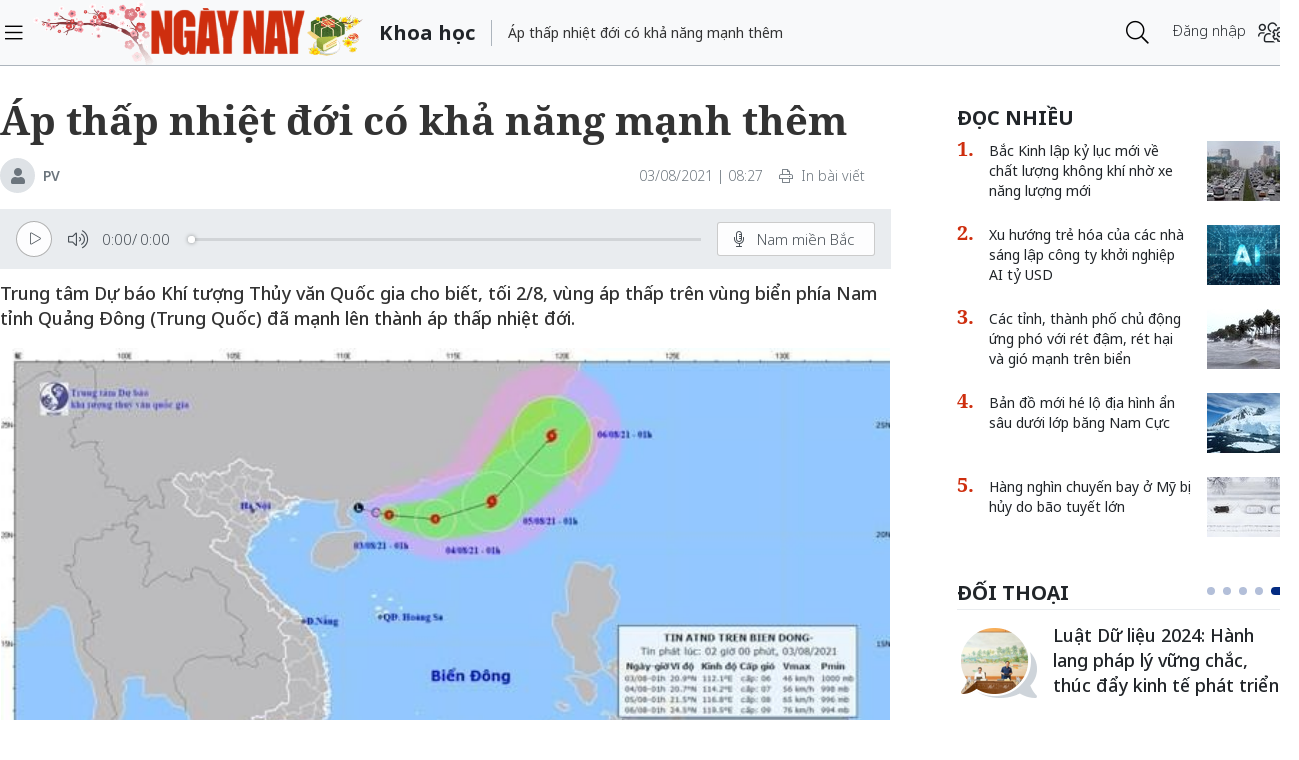

--- FILE ---
content_type: text/html;charset=utf-8
request_url: https://ngaynay.vn/ap-thap-nhiet-doi-co-kha-nang-manh-them-post110728.html
body_size: 15269
content:
<!DOCTYPE html> <html lang="vi"> <head> <title>Áp thấp nhiệt đới có khả năng mạnh thêm</title> <meta name="description" content="Trung tâm Dự báo Khí tượng Thủy văn Quốc gia cho biết, tối 2/8, vùng áp thấp trên vùng biển phía Nam tỉnh Quảng Đông (Trung Quốc) đã mạnh lên thành áp thấp nhiệ"/> <meta name="keywords" content="Áp thấp nhiệt đới, thời tiết, biển động"/> <meta name="news_keywords" content="Áp thấp nhiệt đới, thời tiết, biển động"/> <meta http-equiv="Content-Type" content="text/html; charset=utf-8"/> <meta http-equiv="X-UA-Compatible" content="IE=edge"/> <meta http-equiv="refresh" content="1200"/> <meta name="revisit-after" content="1 days"/> <meta name="viewport" content="width=device-width, initial-scale=1"/> <meta http-equiv="content-language" content="vi"/> <link rel="dns-prefetch" href="//static.ngaynay.vn"/> <link rel="dns-prefetch" href="//www.google-analytics.com"/> <link rel="dns-prefetch" href="//www.googletagmanager.com"/> <link rel="dns-prefetch" href="//stc.za.zaloapp.com"/> <link rel="dns-prefetch" href="//fonts.googleapis.com"/> <script>var cmsConfig={domainDesktop:"https://ngaynay.vn",domainMobile:"https://ngaynay.vn",domainStatic:"https://static.ngaynay.vn/2020/web",domainLog:"https://log.ngaynay.vn",siteId:0,adsLazy:true,loggingUrl:"https://log.ngaynay.vn/log?data=eyJzaXRlSWQiOjAsICJwbGF0Zm9ybSI6MSwgInVybCI6Imh0dHBzOi8vbmdheW5heS52bi9raG9hLWhvYy8ifQ=="};var USER_AGENT=window.navigator&&window.navigator.userAgent||"";var IS_MOBILE=/Android|webOS|iPhone|iPad|iPod|BlackBerry|Windows Phone|IEMobile|Mobile Safari|Opera Mini/i.test(USER_AGENT);var IS_REDIRECT=false;if(IS_MOBILE&&!getCookie("isMobile")){setCookie("isMobile",1,30);window.location=window.location.pathname+window.location.search;IS_REDIRECT=true}else{if(getCookie("isMobile")){setCookie("isMobile",1,-1);window.location=window.location.pathname+window.location.search;IS_REDIRECT=true}}function setCookie(c,d,b){var f=new Date;f.setTime(f.getTime()+b*24*60*60*1000);var a="expires="+f.toUTCString();document.cookie=c+"="+d+"; "+a+";path=/;"}function getCookie(b){var c=document.cookie.indexOf(b+"=");var a=c+b.length+1;if(!c&&b!==document.cookie.substring(0,b.length)){return null}if(c===-1){return null}var d=document.cookie.indexOf(";",a);if(d===-1){d=document.cookie.length}return unescape(document.cookie.substring(a,d))};</script> <meta name="robots" content="index,follow,noarchive"/> <meta name="GOOGLEBOT" content="index,follow,noarchive"/> <link rel="shortcut icon" href="https://static.ngaynay.vn/2020/web/styles/img/favicon.ico" type="image/x-icon"/> <meta property="fb:pages" content="1100051476686275"/> <link rel="canonical" href="https://ngaynay.vn/ap-thap-nhiet-doi-co-kha-nang-manh-them-post110728.html"/> <meta property="og:site_name" content=""/> <meta property="og:rich_attachment" content="true"/> <meta property="og:type" content="article"/> <meta property="og:url" content="https://ngaynay.vn/post-110728.html"/> <meta property="og:image" content="https://image.ngaynay.vn/1200x630/Uploaded/2026/pcpc/2021_08_03/kh1-3950.jpg"/> <meta property="og:image:width" content="600"/> <meta property="og:image:height" content="315"/> <meta property="og:title" content="Áp thấp nhiệt đới có khả năng mạnh thêm"/> <meta property="og:description" content="Trung tâm Dự báo Khí tượng Thủy văn Quốc gia cho biết, tối 2/8, vùng áp thấp trên vùng biển phía Nam tỉnh Quảng Đông (Trung Quốc) đã mạnh lên thành áp thấp nhiệt đới."/> <meta property="article:tag" content="Áp thấp nhiệt đới,thời tiết,biển động"/> <meta property="article:section" content="Khoa học"/> <meta property="article:published_time" content="2021-08-03T08:27:49+0700"/> <meta property="article:modified_time" content="2021-08-03T08:27:49+0700"/> <link rel="preload" href="https://static-cms-ngaynay.epicdn.me/2020/web/styles/css/main.min-1.7.1.css" as="style"> <link rel="stylesheet" href="https://static-cms-ngaynay.epicdn.me/2020/web/styles/css/main.min-1.7.1.css"/> <script type="text/javascript">(function(d,e,j,h,f,c,b){d.GoogleAnalyticsObject=f;d[f]=d[f]||function(){(d[f].q=d[f].q||[]).push(arguments)},d[f].l=1*new Date();c=e.createElement(j),b=e.getElementsByTagName(j)[0];c.async=1;c.src=h;b.parentNode.insertBefore(c,b)})(window,document,"script","//www.google-analytics.com/analytics.js","ga");if(!IS_REDIRECT){ga("create","UA-70876419-1","auto");ga("create","UA-92738947-1","auto","clientTracker");ga("send","pageview");ga("clientTracker.send","pageview")};</script> <script async src="https://www.googletagmanager.com/gtag/js?id=G-4YTJR59M4V"></script> <script>if(!IS_REDIRECT){window.dataLayer=window.dataLayer||[];function gtag(){dataLayer.push(arguments)}gtag("js",new Date());gtag("config","G-4YTJR59M4V")};</script> <script async defer src="https://static.ngaynay.vn/2020/web/js/analytics.min.js?v=1.0"></script> <script src="https://ngaynay.vn/ads?object_type=2&object_id=81"></script> <script async src="https://sp.zalo.me/plugins/sdk.js"></script> <script type="application/ld+json">{"@context": "http://schema.org","@type": "Organization","name": "","url": "https://ngaynay.vn","logo": "https://static.ngaynay.vn/2020/web/styles/img/ngaynay_share.png","contactPoint": [{"@type": "ContactPoint","telephone": "+84-962-341-234","contactType": "customer service"}]}</script><script type="application/ld+json">{"@context" : "http://schema.org","@type" : "WebSite","name" : "Khoa học","url" : "https://ngaynay.vn/khoa-hoc/"}</script><script type="application/ld+json">{"@context":"http://schema.org","@type":"BreadcrumbList","itemListElement":[{"@type":"ListItem","position":1,"item":{"@id":"https://ngaynay.vn/khoa-hoc/","name":"Khoa học"}}]}</script><script type="application/ld+json">{"@context": "http://schema.org","@type": "NewsArticle","mainEntityOfPage":{"@type":"WebPage","@id":"https://ngaynay.vn/ap-thap-nhiet-doi-co-kha-nang-manh-them-post110728.html"},"headline": "Áp thấp nhiệt đới có khả năng mạnh thêm","description": "Trung tâm Dự báo Khí tượng Thủy văn Quốc gia cho biết, tối 2/8, vùng áp thấp trên vùng biển phía Nam tỉnh Quảng Đông (Trung Quốc) đã mạnh lên thành áp thấp nhiệt đới.","image": {"@type": "ImageObject","url": "https://image.ngaynay.vn/1200x630/Uploaded/2026/pcpc/2021_08_03/kh1-3950.jpg","width" : 720,"height" : 480},"datePublished": "2021-08-03T08:27:49+0700","dateModified": "2021-08-03T08:27:49+0700","author": {"@type": "Person","name": "PV"},"publisher": {"@type": "Organization","name": "","logo": {"@type": "ImageObject","url": "https://static.ngaynay.vn/2020/web/styles/img/ngaynay_share.png"}}}</script></head> <body> <div class="wrapper detail-page "> <header class="site-header"> <div class="container"> <div class="row"> <div class="col-26 order-3"> <div class="page-heading"> <a id="header-article-zone" href="#" class="article-cate"><h2></h2></a> <span class="article-title" id="header-article-title"></span> </div> </div> <div class="col-5 order-2"> <a href="/" class="site-header__logo" title="">NgayNay.vn</a> </div> <div class="col-1 order-1"> <button class="site-header__menu-button h-100"> <i class="fal fa-bars"></i> </button> </div> <div class="col-7 justify-content-end d-flex order-3"> <div class="site-header__more search-login"> <div class="search-wrap"> <input type="text" class="search-input txtsearch" placeholder="Nhập từ khóa tìm kiếm"> <button class="search-button btn_search"><i class="fal fa-search"></i></button> </div> <div class="login-wrap dropdown" id="header-profile"> <a href="javascript:void(0);" class="login-button" onclick="ME.loginDialog();"> <span class="text-login">Đăng nhập</span> <i onclick="ME.loginDialog();" title="Đăng nhập" class="fal fa-users-cog"></i> </a> </div> </div> </div> </div> </div> </header> <nav class="desktop-nav"> <section class="first-nav"> <ul class="menu"> <li> <a href="https://ngaynay.vn" title="Trang chủ">Trang chủ</a> </li> <li data-id="99" class="red-bg "> <a href="https://ngaynay.vn/pay/" title="Special Today">Special Today</a> </li> <li data-id="47" class=""> <a href="https://ngaynay.vn/van-hoa/" title="Văn hoá">Văn hoá</a> </li> <li data-id="73" class=""> <a href="https://ngaynay.vn/giao-duc/" title="Giáo dục">Giáo dục</a> </li> <li data-id="81" class="is-active"> <a href="https://ngaynay.vn/khoa-hoc/" title="Khoa học">Khoa học</a> <i class="fal fa-angle-right"></i> <section class="second-nav"> <h3 class="heading-cate">Khoa học</h3> <ul class="menu__sub"> <li data-id="28"><a href="https://ngaynay.vn/moi-truong/" title="Môi trường">Môi trường</a></li> <li data-id="69"><a href="https://ngaynay.vn/cong-nghe/" title="Công nghệ">Công nghệ</a></li> </ul> </section> </li> <li data-id="83" class=""> <a href="https://ngaynay.vn/di-san/" title="Di sản">Di sản</a> </li> <li data-id="29" class=""> <a href="https://ngaynay.vn/suc-khoe/" title="Sức khỏe">Sức khỏe</a> <i class="fal fa-angle-right"></i> <section class="second-nav"> <h3 class="heading-cate">Sức khỏe</h3> <ul class="menu__sub"> <li data-id="40"><a href="https://ngaynay.vn/song-an-toan/" title="Sống an toàn">Sống an toàn</a></li> <li data-id="42"><a href="https://ngaynay.vn/dinh-duong/" title="Dinh dưỡng">Dinh dưỡng</a></li> <li data-id="44"><a href="https://ngaynay.vn/thuoc-hay/" title="Thuốc hay">Thuốc hay</a></li> </ul> </section> </li> <li data-id="3" class=""> <a href="https://ngaynay.vn/tam-nhin-unesco/" title="Tầm nhìn UNESCO">Tầm nhìn UNESCO</a> </li> <li data-id="30" class=""> <a href="https://ngaynay.vn/du-lich/" title="Du lịch">Du lịch</a> <i class="fal fa-angle-right"></i> <section class="second-nav"> <h3 class="heading-cate">Du lịch</h3> <ul class="menu__sub"> <li data-id="45"><a href="https://ngaynay.vn/diem-den/" title="Điểm đến">Điểm đến</a></li> <li data-id="46"><a href="https://ngaynay.vn/trai-nghiem/" title="Trải nghiệm">Trải nghiệm</a></li> <li data-id="49"><a href="https://ngaynay.vn/khach-san/" title="Khách sạn">Khách sạn</a></li> <li data-id="50"><a href="https://ngaynay.vn/am-thuc/" title="Ẩm thực">Ẩm thực</a></li> <li data-id="48"><a href="https://ngaynay.vn/phuong-tien/" title="Phương tiện">Phương tiện</a></li> </ul> </section> </li> <li data-id="80" class=""> <a href="https://ngaynay.vn/Datnuoc-Connguoi/" title="Đất nước - Con người">Đất nước - Con người</a> </li> <li data-id="5" class=""> <a href="https://ngaynay.vn/the-gioi/" title="Thế giới">Thế giới</a> <i class="fal fa-angle-right"></i> <section class="second-nav"> <h3 class="heading-cate">Thế giới</h3> <ul class="menu__sub"> <li data-id="7"><a href="https://ngaynay.vn/binh-luan/" title="Bình luận">Bình luận</a></li> <li data-id="35"><a href="https://ngaynay.vn/ho-so/" title="Hồ sơ">Hồ sơ</a></li> </ul> </section> </li> <li data-id="2" class=""> <a href="https://ngaynay.vn/van-hoa-doanh-nghiep/" title="Văn hóa Doanh nghiệp">Văn hóa Doanh nghiệp</a> </li> <li data-id="16" class=""> <a href="https://ngaynay.vn/khong-gian-song-1/" title="Không gian sống">Không gian sống</a> </li> <li data-id="100" class=""> <a href="https://ngaynay.vn/phat-trien-ben-vung/" title="Phát triển bền vững">Phát triển bền vững</a> <i class="fal fa-angle-right"></i> <section class="second-nav"> <h3 class="heading-cate">Phát triển bền vững</h3> <ul class="menu__sub"> <li data-id="102"><a href="https://ngaynay.vn/chuyen-doi-so/" title="Chuyển đổi số">Chuyển đổi số</a></li> <li data-id="103"><a href="https://ngaynay.vn/kinh-te-xanh/" title="Kinh tế xanh">Kinh tế xanh</a></li> <li data-id="101"><a href="https://ngaynay.vn/csr/" title="CSR">CSR</a></li> </ul> </section> </li> <li data-id="104" class=""> <a href="https://ngaynay.vn/xu-huong/" title="Xu hướng">Xu hướng</a> <i class="fal fa-angle-right"></i> <section class="second-nav"> <h3 class="heading-cate">Xu hướng</h3> <ul class="menu__sub"> <li data-id="105"><a href="https://ngaynay.vn/lam-dep-1/" title="Làm đẹp">Làm đẹp</a></li> <li data-id="107"><a href="https://ngaynay.vn/thoi-trang/" title="Thời trang">Thời trang</a></li> <li data-id="108"><a href="https://ngaynay.vn/tieu-dung/" title="Tiêu dùng">Tiêu dùng</a></li> <li data-id="109"><a href="https://ngaynay.vn/giai-tri-1/" title="Giải trí">Giải trí</a></li> <li data-id="106"><a href="https://ngaynay.vn/the-thao-1/" title="Thể thao">Thể thao</a></li> <li data-id="110"><a href="https://ngaynay.vn/talk/" title="Talk &amp; See">Talk &amp; See</a></li> <li data-id="111"><a href="https://ngaynay.vn/trending/" title="Trending">Trending</a></li> </ul> </section> </li> <li><span class="w-100 border-top mt-3 mb-3"></span></li> <li data-id="91" class=""> <a href="https://ngaynay.vn/phatgiao/" title="Phật giáo" target="_blank">Phật giáo</a> </li> <li data-id="68" class=""> <a href="https://ngaynay.vn/xe/" title="Xe và Công nghệ" target="_blank">Xe và Công nghệ</a> </li> <li data-id="98" class=""> <a href="https://ngaynay.vn/e-paper/" title="E-PAPER">E-PAPER</a> </li> <li data-id="78" class=""> <a href="https://ngaynay.vn/news-game/" title="News Game">News Game</a> </li> <li data-id="77" class=""> <a href="https://ngaynay.vn/Longform/" title="Longform">Longform</a> </li> </ul> </section> </nav> <div class="site-body"> <div class="container"> <div class="row justify-content-between"> <div class="col"> <ul class="breadcrumb breadcrumb--detail"> <li class="main-cate is-active"> <a href="https://ngaynay.vn/khoa-hoc/" title="Khoa học">Khoa học</a> </li> </ul> </div> <div class="w-100"></div> <div class="col-27"> <article class="article"> <header class="article__header"> <h1 class="article__title cms-title"> Áp thấp nhiệt đới có khả năng mạnh thêm </h1> <div class="article__meta"> <span class="author-zone"> <i class="fal fa-user"></i> <a href="#" title="PV" class="name cms-author">PV</a> </span> <span class="time"> <time datetime="2021-08-03T08:27:49+0700">03/08/2021 | 08:27</time> <meta class="cms-date" itemprop="datePublished" content="2021-08-03T08:27:49+0700"> </span> <a href="javascript:voice(0);" class="print sendprint"> <i class="fal fa-print"></i> <span>In bài viết</span> </a> <div class="social-share"> <div class="fb-wrap"> <div class="fb-like" data-href="https://ngaynay.vn/post-110728.html" data-width="" data-layout="button_count" data-action="like" data-size="small" data-share="true"></div> </div> </div> </div> <div style="display: none" class="tts-player" data-src="https://cms-tts-ai.zdn.vn/428e638875e3381b3f302d5b73863d58/6979c86c/ngaynay/2021/08/03/110728/1.m4a" data-index="0"> <video class="player"> <source data-src="https://cms-tts-ai.zdn.vn/428e638875e3381b3f302d5b73863d58/6979c86c/ngaynay/2021/08/03/110728/1.m4a"> </video> </div> <div style="display: none" class="tts-player" data-src="https://cms-tts-ai.zdn.vn/6d105ca4749613d673e8df8baebdff4d/6979c86c/ngaynay/2021/08/03/110728/2.m4a" data-index="1"> <video class="player"> <source data-src="https://cms-tts-ai.zdn.vn/6d105ca4749613d673e8df8baebdff4d/6979c86c/ngaynay/2021/08/03/110728/2.m4a"> </video> </div> <div style="display: none" class="tts-player" data-src="https://cms-tts-ai.zdn.vn/aada7a80afccd4e2a9c84e2e7ce6817e/6979c86c/ngaynay/2021/08/03/110728/6.m4a" data-index="2"> <video class="player"> <source data-src="https://cms-tts-ai.zdn.vn/aada7a80afccd4e2a9c84e2e7ce6817e/6979c86c/ngaynay/2021/08/03/110728/6.m4a"> </video> </div> <div style="display: none" class="tts-player" data-src="https://cms-tts-ai.zdn.vn/97cdcbb6905fe5d2eb77780e4b69401d/6979c86c/ngaynay/2021/08/03/110728/7.m4a" data-index="3"> <video class="player"> <source data-src="https://cms-tts-ai.zdn.vn/97cdcbb6905fe5d2eb77780e4b69401d/6979c86c/ngaynay/2021/08/03/110728/7.m4a"> </video> </div> <div class="bm-player is-active"> <div class="left"> <button class="play-button"> <span><i class="fi-play"></i></span> </button> <span class="mute-wrap"> <button class="mute-button"> <i class="fi-volume"></i> </button> <div class="volume-slider" id="volume-slider"> <div class="volume-slider-handle"></div> </div> </span> <div class="time-display"> <span class="current">0:00</span> <span class="separator"> / </span> <span class="duration">0:00</span> <span class="live"></span> </div> <div class="progress-bar" id="progress-bar"> <span class="bg"></span> <div class="wrap-recent"> <span class="fill-recent"> <span class="current_time">0:00</span> </span> </div> </div> </div> <div class="right"> <span> <button class="select-voice" data-toggle="dropdown" id="bm-player-dropdownbtn" aria-haspopup="true" aria-expanded="false"> <i class="fi-microphone-alt"></i> <span>Nam miền Bắc</span> </button> <div class="dropdown-menu bm-dropdown-menu voice-board" aria-labelledby="bm-player-dropdownbtn"> <ul> <li> <div class="voice-name" data-display-name="Nam miền Bắc" data-voice-id="1"> <i class="fi-waveform"></i> <span>Nam miền Bắc</span> </div> </li> <li> <div class="voice-name" data-display-name="Nữ miền Bắc" data-voice-id="2"> <i class="fi-waveform"></i> <span>Nữ miền Bắc</span> </div> </li> <li> <div class="voice-name" data-display-name="Nữ miền Nam" data-voice-id="3"> <i class="fi-waveform"></i> <span>Nữ miền Nam</span> </div> </li> <li> <div class="voice-name" data-display-name="Nam miền Nam" data-voice-id="4"> <i class="fi-waveform"></i> <span>Nam miền Nam</span> </div> </li> </ul> </div> </span> <button class="close-player"></button> </div> </div> <div class="clearfix"></div> <div class="article__sapo cms-desc"> Trung tâm Dự báo Khí tượng Thủy văn Quốc gia cho biết, tối 2/8, vùng áp thấp trên vùng biển phía Nam tỉnh Quảng Đông (Trung Quốc) đã mạnh lên thành áp thấp nhiệt đới.</div> <div id="adsWeb_AdsArticleAfterSapo" class="banner clearfix" data-platform="1" data-position="Web_AdsArticleAfterSapo"> <script>if(typeof Web_AdsArticleAfterSapo!="undefined"){window.CMS_BANNER.pushAds(Web_AdsArticleAfterSapo,"adsWeb_AdsArticleAfterSapo")}else{document.getElementById("adsWeb_AdsArticleAfterSapo").style.display="none"};</script> </div> <table class="article__avatar"> <tbody> <tr> <td class="pic"> <img class="cms-photo" src="https://image.ngaynay.vn/w890/Uploaded/2026/pcpc/2021_08_03/kh1-3950.jpg" data-photo-original-src="https://image.ngaynay.vn/Uploaded/2026/pcpc/2021_08_03/kh1-3950.jpg" alt="Áp thấp nhiệt đới có khả năng mạnh thêm" cms-photo-caption="Áp thấp nhiệt đới có khả năng mạnh thêm"/> </td> </tr> </tbody> </table> <div id="adsWeb_AdsArticleAfterAvatar" class="banner clearfix" data-platform="1" data-position="Web_AdsArticleAfterAvatar"> <script>if(typeof Web_AdsArticleAfterAvatar!="undefined"){window.CMS_BANNER.pushAds(Web_AdsArticleAfterAvatar,"adsWeb_AdsArticleAfterAvatar")}else{document.getElementById("adsWeb_AdsArticleAfterAvatar").style.display="none"};</script> </div> <div class="article__relate-1 cms-relate"> <div class="box-content"> <article class="story"> <h5 class="story__heading"> <a class="cms-link" href="https://ngaynay.vn/de-phong-thoi-tiet-nguy-hiem-tren-dat-lien-va-tren-bien-post110672.html" title="Đề phòng thời tiết nguy hiểm trên đất liền và trên biển"> Đề phòng thời tiết nguy hiểm trên đất liền và trên biển </a> </h5> </article> </div> </div> </header> <div class="article__body cms-body " itemprop="articleBody"> <p style="text-align: justify;">Hồi 1 giờ ngày 3/8, vị trí tâm áp thấp nhiệt đới ở ngay trên vùng biển phía Nam tỉnh Quảng Đông (Trung Quốc). Sức gió mạnh nhất vùng gần tâm áp thấp nhiệt đới mạnh cấp 6 (40-50km/giờ), giật cấp 8. Bán kính gió mạnh cấp 6, giật cấp 8 khoảng 70km tính từ tâm áp thấp nhiệt đới.</p> <p style="text-align: justify;">Từ 1 giờ ngày 3/8 đến 1 giờ ngày 4/8, áp thấp nhiệt đới di chuyển theo hướng Đông Đông Nam, mỗi giờ đi được 5-10km và có khả năng mạnh thêm. Đến 1 giờ ngày 4/8, vị trí tâm áp thấp nhiệt đới ở cách Hồng Kông (Trung Quốc) khoảng 160km về phía Nam. Sức gió mạnh nhất vùng gần tâm áp thấp nhiệt đới mạnh cấp 7 (50-60km/giờ), giật cấp 9.Vùng nguy hiểm trên Biển Đông trong 24 giờ tới (gió mạnh từ cấp 6, giật từ cấp 8 trở lên): phía Bắc vĩ tuyến 19,5 độ Vĩ Bắc; phía Đông kinh tuyến 111,0 độ Kinh Đông. Toàn bộ tàu thuyền hoạt động trong vùng nguy hiểm đều có nguy cơ cao chịu tác động của gió mạnh, sóng lớn và lốc xoáy.</p> <p style="text-align: justify;">Từ 1 giờ ngày 4/8 đến 1 giờ ngày 5/8, áp thấp nhiệt đới di chuyển theo hướng Đông Đông Bắc, mỗi giờ đi được 10-15km và có khả năng mạnh lên thành bão. Đến 1 giờ ngày 5/8, vị trí tâm bão ở cách Hồng Kông (Trung Quốc) khoảng 270km về phía Đông Đông Nam. Sức gió mạnh nhất vùng gần tâm bão mạnh cấp 8 (60-75km/giờ), giật cấp 10.</p> <p style="text-align: justify;">Từ 1 giờ ngày 5/8 đến 1 giờ ngày 6/8, bão di chuyển theo hướng Đông Bắc mỗi giờ đi được 15-20km và có khả năng mạnh thêm.</p> <div class="ads_middle"> <div id="adsWeb_AdsArticleMiddle" class="banner fyi" data-platform="1" data-position="Web_AdsArticleMiddle"> <script>if(typeof Web_AdsArticleMiddle!="undefined"){window.CMS_BANNER.pushAds(Web_AdsArticleMiddle,"adsWeb_AdsArticleMiddle")}else{document.getElementById("adsWeb_AdsArticleMiddle").style.display="none"};</script> </div> </div> <p style="text-align: justify;">Cảnh báo cấp độ rủi ro thiên tai trên vùng biển phía Bắc khu vực Bắc Biển Đông: Cấp 3.</p> <p style="text-align: justify;">Do ảnh hưởng của áp thấp nhiệt đới, ở vùng biển phía Đông Bắc khu vực Vịnh Bắc Bộ, vùng biển phía Bắc khu vực Bắc Biển Đông có mưa dông, vùng gần tâm áp thấp nhiệt đới có gió mạnh cấp 6, giật cấp 8; sóng biển cao từ 2-3 m, biển động.Ngoài ra, do ảnh hưởng của gió mùa Tây Nam, từ ngày 3-7/8, vùng biển từ Bình Định đến Cà Mau, khu vực Bắc và giữa Biển Đông (bao gồm vùng biển quần đảo Hoàng Sa, vùng biển phía Bắc quần đảo Trường Sa) có gió Tây Nam mạnh cấp 6, giật cấp 7-8; sóng biển cao từ 2-4 m, biển động.</p> <div class="article__author"> <span class="cms-author">PV</span> </div> </div> <div id="adsWeb_AdsArticleAfterBody" class="banner clearfix" data-platform="1" data-position="Web_AdsArticleAfterBody"> <script>if(typeof Web_AdsArticleAfterBody!="undefined"){window.CMS_BANNER.pushAds(Web_AdsArticleAfterBody,"adsWeb_AdsArticleAfterBody")}else{document.getElementById("adsWeb_AdsArticleAfterBody").style.display="none"};</script> </div> <div class="social-btn-group article__share"> <a href="javascript:void(0);" data-href="https://ngaynay.vn/post-110728.html" class="social facebook" rel="facebook" title="Chia sẻ qua Facebook"><i class="fab fa-facebook"></i></a> <a href="javascript:void(0);" data-href="https://ngaynay.vn/post-110728.html" class="social twitter" rel="twitter" title="Chia sẻ qua Twitter"><i class="fab fa-twitter-square"></i></a> <a href="javascript:void(0);" data-href="https://ngaynay.vn/post-110728.html" title="Chia sẻ qua Zalo" class="zalo zalo-share-button" data-oaid="3598193545128011577" data-layout="icon" data-customize="true"><i class="icon icon--social-zalo"></i></a> </div> <div class="article__tag clearfix"> <div class="box-heading"><i class="fas fa-tags"></i></div> <div class="box-content"> <a href="https://ngaynay.vn/ap-thap-nhiet-doi-tag135056.html" title="Áp thấp nhiệt đới">Áp thấp nhiệt đới</a> <a href="https://ngaynay.vn/thoi-tiet-tag138895.html" title="thời tiết">thời tiết</a> <a href="https://ngaynay.vn/bien-dong-tag14707.html" title="biển động">biển động</a> </div> </div> <div id="adsWeb_AdsArticleAfterTag" class="banner clearfix" data-platform="1" data-position="Web_AdsArticleAfterTag"> <script>if(typeof Web_AdsArticleAfterTag!="undefined"){window.CMS_BANNER.pushAds(Web_AdsArticleAfterTag,"adsWeb_AdsArticleAfterTag")}else{document.getElementById("adsWeb_AdsArticleAfterTag").style.display="none"};</script> </div> <div class="article-comment" data-id="110728" data-type="20"></div> <div id="adsWeb_AdsArticleAfterComment" class="banner clearfix" data-platform="1" data-position="Web_AdsArticleAfterComment"> <script>if(typeof Web_AdsArticleAfterComment!="undefined"){window.CMS_BANNER.pushAds(Web_AdsArticleAfterComment,"adsWeb_AdsArticleAfterComment")}else{document.getElementById("adsWeb_AdsArticleAfterComment").style.display="none"};</script> </div> </article> </div> <div class="col-10"> <div class="sidebar"> <div id="adsWeb_AdsRightTop" class="banner clearfix" data-platform="1" data-position="Web_AdsRightTop"> <script>if(typeof Web_AdsRightTop!="undefined"){window.CMS_BANNER.pushAds(Web_AdsRightTop,"adsWeb_AdsRightTop")}else{document.getElementById("adsWeb_AdsRightTop").style.display="none"};</script> </div> <div class="box-style-7"> <div class="box-heading"><h3><a href="#" title="Đọc nhiều"><span>Đọc nhiều</span></a></h3></div> <div class="box-content"> <article class="story"> <figure class="story__thumb"> <a href="https://ngaynay.vn/bac-kinh-lap-ky-luc-moi-ve-chat-luong-khong-khi-nho-xe-nang-luong-moi-post168750.html" title="Bắc Kinh lập kỷ lục mới về chất lượng không khí nhờ xe năng lượng mới"> <img class="lazyload" src="[data-uri]" data-src="https://image.ngaynay.vn/80x60/Uploaded/2026/pcpc/2026_01_25/17-2805-7891.jpg" alt="Bắc Kinh lập kỷ lục mới về chất lượng không khí nhờ xe năng lượng mới"> </a> </figure> <h5 class="story__heading"> <a class="cms-link" href="https://ngaynay.vn/bac-kinh-lap-ky-luc-moi-ve-chat-luong-khong-khi-nho-xe-nang-luong-moi-post168750.html" title="Bắc Kinh lập kỷ lục mới về chất lượng không khí nhờ xe năng lượng mới"> Bắc Kinh lập kỷ lục mới về chất lượng không khí nhờ xe năng lượng mới </a> </h5> </article> <article class="story"> <figure class="story__thumb"> <a href="https://ngaynay.vn/xu-huong-tre-hoa-cua-cac-nha-sang-lap-cong-ty-khoi-nghiep-ai-ty-usd-post168520.html" title="Xu hướng trẻ hóa của các nhà sáng lập công ty khởi nghiệp AI tỷ USD"> <img class="lazyload" src="[data-uri]" data-src="https://image.ngaynay.vn/80x60/Uploaded/2026/vowkxpiu/2026_01_18/ai-8623-7670.png" alt="Ảnh minh hoạ."> </a> </figure> <h5 class="story__heading"> <a class="cms-link" href="https://ngaynay.vn/xu-huong-tre-hoa-cua-cac-nha-sang-lap-cong-ty-khoi-nghiep-ai-ty-usd-post168520.html" title="Xu hướng trẻ hóa của các nhà sáng lập công ty khởi nghiệp AI tỷ USD"> Xu hướng trẻ hóa của các nhà sáng lập công ty khởi nghiệp AI tỷ USD </a> </h5> </article> <article class="story"> <figure class="story__thumb"> <a href="https://ngaynay.vn/cac-tinh-thanh-pho-chu-dong-ung-pho-voi-ret-dam-ret-hai-va-gio-manh-tren-bien-post168568.html" title="Các tỉnh, thành phố chủ động ứng phó với rét đậm, rét hại và gió mạnh trên biển"> <img class="lazyload" src="[data-uri]" data-src="https://image.ngaynay.vn/80x60/Uploaded/2026/znaeng/2026_01_20/567h-5003-1679.jpg" alt="Các tỉnh, thành phố chủ động ứng phó với rét đậm, rét hại và gió mạnh trên biển"> </a> </figure> <h5 class="story__heading"> <a class="cms-link" href="https://ngaynay.vn/cac-tinh-thanh-pho-chu-dong-ung-pho-voi-ret-dam-ret-hai-va-gio-manh-tren-bien-post168568.html" title="Các tỉnh, thành phố chủ động ứng phó với rét đậm, rét hại và gió mạnh trên biển"> Các tỉnh, thành phố chủ động ứng phó với rét đậm, rét hại và gió mạnh trên biển </a> </h5> </article> <article class="story"> <figure class="story__thumb"> <a href="https://ngaynay.vn/ban-do-moi-he-lo-dia-hinh-an-sau-duoi-lop-bang-nam-cuc-post168495.html" title="Bản đồ mới hé lộ địa hình ẩn sâu dưới lớp băng Nam Cực"> <img class="lazyload" src="[data-uri]" data-src="https://image.ngaynay.vn/80x60/Uploaded/2026/unwpxljwq/2026_01_17/10012122-scaled-2633-4996.jpg" alt="Băng trôi ở Nam Cực."> </a> </figure> <h5 class="story__heading"> <a class="cms-link" href="https://ngaynay.vn/ban-do-moi-he-lo-dia-hinh-an-sau-duoi-lop-bang-nam-cuc-post168495.html" title="Bản đồ mới hé lộ địa hình ẩn sâu dưới lớp băng Nam Cực"> Bản đồ mới hé lộ địa hình ẩn sâu dưới lớp băng Nam Cực </a> </h5> </article> <article class="story"> <figure class="story__thumb"> <a href="https://ngaynay.vn/hang-nghin-chuyen-bay-o-my-bi-huy-do-bao-tuyet-lon-post168739.html" title="Hàng nghìn chuyến bay ở Mỹ bị hủy do bão tuyết lớn"> <img class="lazyload" src="[data-uri]" data-src="https://image.ngaynay.vn/80x60/Uploaded/2026/pcpc/2026_01_25/7-2354-3815.jpg" alt="Hàng nghìn chuyến bay ở Mỹ bị hủy do bão tuyết lớn"> </a> </figure> <h5 class="story__heading"> <a class="cms-link" href="https://ngaynay.vn/hang-nghin-chuyen-bay-o-my-bi-huy-do-bao-tuyet-lon-post168739.html" title="Hàng nghìn chuyến bay ở Mỹ bị hủy do bão tuyết lớn"> Hàng nghìn chuyến bay ở Mỹ bị hủy do bão tuyết lớn </a> </h5> </article> </div> </div> <div class="slider-style-4"> <div class="box-heading"> <h2><a href="https://ngaynay.vn/doi-thoai/" title="Đối thoại"><span>Đối thoại</span></a></h2> <div class="dots-container"></div> </div> <div class="box-content"> <div class="wrap"> <article class="story"> <figure class="story__thumb"> <a href="https://ngaynay.vn/theo-dau-chan-nguoi-ve-pac-bo-ve-coi-nguon-cua-cach-mang-post166869.html" title="Theo dấu chân Người về Pác Bó: Về cội nguồn của Cách mạng"> <img data-lazy="https://image.ngaynay.vn/100x100/Uploaded/2026/ycgvppwi/2025_11_28/anh-1-7376-4656.png" alt="Dòng suối Lê-nin trong vắt dưới ánh nắng"> </a> </figure> <h5 class="story__heading"> <a class="cms-link" href="https://ngaynay.vn/theo-dau-chan-nguoi-ve-pac-bo-ve-coi-nguon-cua-cach-mang-post166869.html" title="Theo dấu chân Người về Pác Bó: Về cội nguồn của Cách mạng"> Theo dấu chân Người về Pác Bó: Về cội nguồn của Cách mạng </a> </h5> <div class="story__meta"> <a class="author" href="#" title="Hoàng Anh - Xuân Đức">Hoàng Anh - Xuân Đức</a> </div> </article> <article class="story"> <figure class="story__thumb"> <a href="https://ngaynay.vn/niem-tin-cong-chinh-post164969.html" title="Niềm tin công chính"> <img data-lazy="https://image.ngaynay.vn/100x100/Uploaded/2026/znaeng/2025_10_04/anh-man-hinh-2025-10-03-luc-212952-1759501800675478062637-4240-7450.jpg" alt="Bà Hoàng Thị Hường (còn gọi Hoàng Hường, 38 tuổi) vừa bị Cơ quan Cảnh sát điều tra, Bộ Công an khởi tố ngày 3/10."> </a> </figure> <h5 class="story__heading"> <a class="cms-link" href="https://ngaynay.vn/niem-tin-cong-chinh-post164969.html" title="Niềm tin công chính"> Niềm tin công chính </a> </h5> <div class="story__meta"> <a class="author" href="#" title="Phạm Gia Hiền">Phạm Gia Hiền</a> </div> </article> <article class="story"> <figure class="story__thumb"> <a href="https://ngaynay.vn/luat-du-lieu-2024-hoan-thien-quan-ly-nha-nuoc-thuc-day-chinh-phu-so-va-kinh-te-so-post164155.html" title="Luật Dữ liệu 2024: Hoàn thiện quản lý nhà nước, thúc đẩy chính phủ số và kinh tế số"> <img data-lazy="https://image.ngaynay.vn/100x100/Uploaded/2026/wpxlldxwp/2025_09_09/anh-chup-man-hinh-2025-09-09-luc-064637-5419-5998.png" alt="Luật Dữ liệu góp phần phục vụ công cuộc chuyển đổi số quốc gia, xây dựng Chính phủ điện tử, Chính phủ số, kinh tế số, xã hội số"> </a> </figure> <h5 class="story__heading"> <a class="cms-link" href="https://ngaynay.vn/luat-du-lieu-2024-hoan-thien-quan-ly-nha-nuoc-thuc-day-chinh-phu-so-va-kinh-te-so-post164155.html" title="Luật Dữ liệu 2024: Hoàn thiện quản lý nhà nước, thúc đẩy chính phủ số và kinh tế số"> Luật Dữ liệu 2024: Hoàn thiện quản lý nhà nước, thúc đẩy chính phủ số và kinh tế số </a> </h5> <div class="story__meta"> </div> </article> <article class="story"> <figure class="story__thumb"> <a href="https://ngaynay.vn/luat-du-lieu-2024-tai-nguyen-du-lieu-phat-trien-toan-dien-kinh-te-so-post164154.html" title="Luật Dữ liệu 2024: Tài nguyên dữ liệu, phát triển toàn diện kinh tế số"> <img data-lazy="https://image.ngaynay.vn/100x100/Uploaded/2026/wpxlldxwp/2025_09_09/anh-chup-man-hinh-2025-09-09-luc-064129-810-8368.png" alt="Đại tướng Lương Tam Quang - Bộ trưởng Bộ Công an phát biểu về sàn dữ liệu tại Việt Nam."> </a> </figure> <h5 class="story__heading"> <a class="cms-link" href="https://ngaynay.vn/luat-du-lieu-2024-tai-nguyen-du-lieu-phat-trien-toan-dien-kinh-te-so-post164154.html" title="Luật Dữ liệu 2024: Tài nguyên dữ liệu, phát triển toàn diện kinh tế số"> Luật Dữ liệu 2024: Tài nguyên dữ liệu, phát triển toàn diện kinh tế số </a> </h5> <div class="story__meta"> </div> </article> <article class="story"> <figure class="story__thumb"> <a href="https://ngaynay.vn/luat-du-lieu-2024-hanh-lang-phap-ly-vung-chac-thuc-day-kinh-te-phat-trien-post163561.html" title="Luật Dữ liệu 2024: Hành lang pháp lý vững chắc, thúc đẩy kinh tế phát triển"> <img data-lazy="https://image.ngaynay.vn/100x100/Uploaded/2026/wpxlldxwp/2025_08_21/c1-5331-9117.png" alt="Hình ảnh: Đại biểu Quốc hội họp tổ, đề xuất thúc đẩy kinh tế dữ liệu phát triển. Ảnh: TTXVN"> </a> </figure> <h5 class="story__heading"> <a class="cms-link" href="https://ngaynay.vn/luat-du-lieu-2024-hanh-lang-phap-ly-vung-chac-thuc-day-kinh-te-phat-trien-post163561.html" title="Luật Dữ liệu 2024: Hành lang pháp lý vững chắc, thúc đẩy kinh tế phát triển"> Luật Dữ liệu 2024: Hành lang pháp lý vững chắc, thúc đẩy kinh tế phát triển </a> </h5> <div class="story__meta"> </div> </article> </div> </div> </div> <div class="slider-style-5"> <div class="box-heading"> <h2><a href="https://ngaynay.vn/Longform/" title="Longform"><span>Longform</span><i class="icon icon--sunset"></i></a></h2> </div> <div class="box-content"> <div class="wrap"> <article class="story"> <figure class="story__thumb"> <a href="https://ngaynay.vn/tien-len-toan-thang-at-ve-ta-post168751.html" title="“Tiến lên! Toàn thắng ắt về ta”"> <img data-lazy="https://image.ngaynay.vn/230x355/Uploaded/2026/znaeng/2026_01_25/brown-and-grey-modern-travel-to-europe-poster-1-8254-1562.png" alt="“Tiến lên! Toàn thắng ắt về ta”"> </a> </figure> <h5 class="story__heading"> <a class="cms-link" href="https://ngaynay.vn/tien-len-toan-thang-at-ve-ta-post168751.html" title="“Tiến lên! Toàn thắng ắt về ta”"> “Tiến lên! Toàn thắng ắt về ta” <i class="icon icon--longform"></i> </a> </h5> <div class="story__meta"> <time datetime="2026-01-25T16:43:00+0700"> 25/01/2026 16:43 </time></div> </article> <article class="story"> <figure class="story__thumb"> <a href="https://ngaynay.vn/dien-van-phat-bieu-cua-tong-bi-thu-to-lam-tai-be-mac-dai-hoi-dai-bieu-toan-quoc-lan-thu-xiv-cua-dang-post168692.html" title="Diễn văn phát biểu của Tổng Bí thư Tô Lâm tại Bế mạc Đại hội đại biểu toàn quốc lần thứ XIV của Đảng"> <img data-lazy="https://image.ngaynay.vn/230x355/Uploaded/2026/jqkpvowk/2026_01_23/do-vang-hien-dai-sale-deal-uu-dai-san-pham-dai-le-quoc-khanh-viet-nam-29-304-15-banner-ngang-1800-x-3200-px-2-728-2784.png" alt="Diễn văn phát biểu của Tổng Bí thư Tô Lâm tại Bế mạc Đại hội đại biểu toàn quốc lần thứ XIV của Đảng"> </a> </figure> <h5 class="story__heading"> <a class="cms-link" href="https://ngaynay.vn/dien-van-phat-bieu-cua-tong-bi-thu-to-lam-tai-be-mac-dai-hoi-dai-bieu-toan-quoc-lan-thu-xiv-cua-dang-post168692.html" title="Diễn văn phát biểu của Tổng Bí thư Tô Lâm tại Bế mạc Đại hội đại biểu toàn quốc lần thứ XIV của Đảng"> Diễn văn phát biểu của Tổng Bí thư Tô Lâm tại Bế mạc Đại hội đại biểu toàn quốc lần thứ XIV của Đảng <i class="icon icon--longform"></i> </a> </h5> <div class="story__meta"> <time datetime="2026-01-23T17:30:42+0700"> 23/01/2026 17:30 </time></div> </article> <article class="story"> <figure class="story__thumb"> <a href="https://ngaynay.vn/nganh-tai-chinh-vung-vang-cung-dat-nuoc-buoc-vao-nhiem-ky-dai-hoi-dang-xiv-post168614.html" title="Ngành Tài chính vững vàng cùng đất nước bước vào nhiệm kỳ Đại hội Đảng XIV"> <img data-lazy="https://image.ngaynay.vn/230x355/Uploaded/2026/jqkpvowk/2026_01_21/blue-white-modern-investment-presentation-1800-x-3200-px-1-3731-7602.png" alt="Ngành Tài chính vững vàng cùng đất nước bước vào nhiệm kỳ Đại hội Đảng XIV"> </a> </figure> <h5 class="story__heading"> <a class="cms-link" href="https://ngaynay.vn/nganh-tai-chinh-vung-vang-cung-dat-nuoc-buoc-vao-nhiem-ky-dai-hoi-dang-xiv-post168614.html" title="Ngành Tài chính vững vàng cùng đất nước bước vào nhiệm kỳ Đại hội Đảng XIV"> Ngành Tài chính vững vàng cùng đất nước bước vào nhiệm kỳ Đại hội Đảng XIV <i class="icon icon--longform"></i> </a> </h5> <div class="story__meta"> <time datetime="2026-01-23T13:03:13+0700"> 23/01/2026 13:03 </time></div> </article> <article class="story"> <figure class="story__thumb"> <a href="https://ngaynay.vn/toan-van-bao-cao-cua-ban-chap-hanh-trung-uong-dang-khoa-xiii-ve-cac-van-kien-trinh-dai-hoi-xiv-cua-dang-post168575.html" title="Toàn văn Báo cáo của Ban Chấp hành Trung ương Đảng khóa XIII về các văn kiện trình Đại hội XIV của Đảng"> <img data-lazy="https://image.ngaynay.vn/230x355/Uploaded/2026/jqkpvowk/2026_01_20/do-vang-don-gian-thong-bao-nghi-le-loi-chuc-mung-ngay-quoc-khanh-viet-nam-29-304-15-banner-1800-x-3200-px-4567-9263.png" alt="Toàn văn Báo cáo của Ban Chấp hành Trung ương Đảng khóa XIII về các văn kiện trình Đại hội XIV của Đảng"> </a> </figure> <h5 class="story__heading"> <a class="cms-link" href="https://ngaynay.vn/toan-van-bao-cao-cua-ban-chap-hanh-trung-uong-dang-khoa-xiii-ve-cac-van-kien-trinh-dai-hoi-xiv-cua-dang-post168575.html" title="Toàn văn Báo cáo của Ban Chấp hành Trung ương Đảng khóa XIII về các văn kiện trình Đại hội XIV của Đảng"> Toàn văn Báo cáo của Ban Chấp hành Trung ương Đảng khóa XIII về các văn kiện trình Đại hội XIV của Đảng <i class="icon icon--longform"></i> </a> </h5> <div class="story__meta"> <time datetime="2026-01-20T10:31:00+0700"> 20/01/2026 10:31 </time></div> </article> <article class="story"> <figure class="story__thumb"> <a href="https://ngaynay.vn/xay-dung-dang-bo-quan-doi-mau-muc-tieu-bieu-ngang-tam-nhiem-vu-post168561.html" title="Xây dựng Đảng bộ Quân đội mẫu mực, tiêu biểu, ngang tầm nhiệm vụ"> <img data-lazy="https://image.ngaynay.vn/230x355/Uploaded/2026/znaeng/2026_01_19/trang-vang-xanh-la-dam-don-gian-thanh-lich-thong-bao-lich-nghi-tet-duong-lich-nguyen-dan-viet-nam-facebook-post-1800-x-3200-px-6230-9148.png" alt="Xây dựng Đảng bộ Quân đội mẫu mực, tiêu biểu, ngang tầm nhiệm vụ"> </a> </figure> <h5 class="story__heading"> <a class="cms-link" href="https://ngaynay.vn/xay-dung-dang-bo-quan-doi-mau-muc-tieu-bieu-ngang-tam-nhiem-vu-post168561.html" title="Xây dựng Đảng bộ Quân đội mẫu mực, tiêu biểu, ngang tầm nhiệm vụ"> Xây dựng Đảng bộ Quân đội mẫu mực, tiêu biểu, ngang tầm nhiệm vụ <i class="icon icon--longform"></i> </a> </h5> <div class="story__meta"> <time datetime="2026-01-19T22:14:28+0700"> 19/01/2026 22:14 </time></div> </article> </div> </div> </div> <div id="adsWeb_AdsRightSticky" class="banner clearfix" data-platform="1" data-position="Web_AdsRightSticky"> <script>if(typeof Web_AdsRightSticky!="undefined"){window.CMS_BANNER.pushAds(Web_AdsRightSticky,"adsWeb_AdsRightSticky")}else{document.getElementById("adsWeb_AdsRightSticky").style.display="none"};</script> </div> </div> </div> </div> <div class="row justify-content-between more-story-detail mt-6"> <div class="col"> <div class="box-heading"><h2><a href="https://ngaynay.vn/khoa-hoc/" title="Khoa học"><span>Cùng chuyên mục</span><i class="icon icon--duplicate"></i></a></h2> </div> </div> <div class="w-100"></div> <div class="col-9"> <article class="story"> <figure class="story__thumb"> <a href="https://ngaynay.vn/tuong-lai-chu-quyen-ai-trong-boi-canh-canh-tranh-cong-nghe-toan-cau-post168803.html" title="Tương lai chủ quyền AI trong bối cảnh cạnh tranh công nghệ toàn cầu"> <img class="lazyload" src="[data-uri]" data-src="https://image.ngaynay.vn/330x186/Uploaded/2026/znaeng/2026_01_27/e334d43fff004e3786caa3e21a766247-11668-2592-780.jpg" alt="Tương lai chủ quyền AI trong bối cảnh cạnh tranh công nghệ toàn cầu"> </a> </figure> <h3 class="story__heading"> <a class="cms-link" href="https://ngaynay.vn/tuong-lai-chu-quyen-ai-trong-boi-canh-canh-tranh-cong-nghe-toan-cau-post168803.html" title="Tương lai chủ quyền AI trong bối cảnh cạnh tranh công nghệ toàn cầu"> Tương lai chủ quyền AI trong bối cảnh cạnh tranh công nghệ toàn cầu </a> </h3> <div class="story__meta"> <time datetime="2026-01-27T14:06:35+0700"> 27/01/2026 14:06 </time></div> </article> </div> <div class="col-9"> <article class="story"> <figure class="story__thumb"> <a href="https://ngaynay.vn/phat-hien-vung-nao-lien-quan-den-su-khac-biet-gioi-tinh-va-hanh-vi-xa-hoi-post168795.html" title="Phát hiện vùng não liên quan đến sự khác biệt giới tính và hành vi xã hội"> <img class="lazyload" src="[data-uri]" data-src="https://image.ngaynay.vn/330x186/Uploaded/2026/znaeng/2026_01_27/nao-260324-3211-5925.jpeg" alt="Phát hiện vùng não liên quan đến sự khác biệt giới tính và hành vi xã hội"> </a> </figure> <h3 class="story__heading"> <a class="cms-link" href="https://ngaynay.vn/phat-hien-vung-nao-lien-quan-den-su-khac-biet-gioi-tinh-va-hanh-vi-xa-hoi-post168795.html" title="Phát hiện vùng não liên quan đến sự khác biệt giới tính và hành vi xã hội"> Phát hiện vùng não liên quan đến sự khác biệt giới tính và hành vi xã hội </a> </h3> <div class="story__meta"> <time datetime="2026-01-27T06:54:14+0700"> 27/01/2026 06:54 </time></div> </article> </div> <div class="col-9"> <article class="story"> <figure class="story__thumb"> <a href="https://ngaynay.vn/tu-ngay-30-311-bac-bo-co-the-don-dot-khong-khi-lanh-am-moi-post168770.html" title="Từ ngày 30-31/1, Bắc Bộ có thể đón đợt không khí lạnh ẩm mới"> <img class="lazyload" src="[data-uri]" data-src="https://image.ngaynay.vn/330x186/Uploaded/2026/unwpxljwq/2026_01_26/khong-khi-lanh-1-1769252832839911855708-1769261032930-1769261033334264586228-4754-7650.jpg" alt="Ảnh minh họa"> </a> </figure> <h3 class="story__heading"> <a class="cms-link" href="https://ngaynay.vn/tu-ngay-30-311-bac-bo-co-the-don-dot-khong-khi-lanh-am-moi-post168770.html" title="Từ ngày 30-31/1, Bắc Bộ có thể đón đợt không khí lạnh ẩm mới"> Từ ngày 30-31/1, Bắc Bộ có thể đón đợt không khí lạnh ẩm mới </a> </h3> <div class="story__meta"> <time datetime="2026-01-26T14:03:21+0700"> 26/01/2026 14:03 </time></div> </article> </div> <div class="col-9"> <article class="story"> <figure class="story__thumb"> <a href="https://ngaynay.vn/dot-pha-theo-nghi-quyet-57-trien-khai-dong-bo-co-trong-tam-trong-diem-post168762.html" title="Đột phá theo Nghị quyết 57: Triển khai đồng bộ, có trọng tâm, trọng điểm"> <img class="lazyload" src="[data-uri]" data-src="https://image.ngaynay.vn/330x186/Uploaded/2026/unwpxljwq/2026_01_25/screenshot-2026-01-25-233109-3628-8282.png" alt="Sinh viên Trường Đại học Bách Khoa – Đại học Quốc gia Thành phố Hồ Chí Minh thực hành ứng dụng công nghệ cao"> </a> </figure> <h3 class="story__heading"> <a class="cms-link" href="https://ngaynay.vn/dot-pha-theo-nghi-quyet-57-trien-khai-dong-bo-co-trong-tam-trong-diem-post168762.html" title="Đột phá theo Nghị quyết 57: Triển khai đồng bộ, có trọng tâm, trọng điểm"> Đột phá theo Nghị quyết 57: Triển khai đồng bộ, có trọng tâm, trọng điểm </a> </h3> <div class="story__meta"> <time datetime="2026-01-26T06:48:14+0700"> 26/01/2026 06:48 </time></div> </article> </div> <div class="col-9"> <article class="story"> <figure class="story__thumb"> <a href="https://ngaynay.vn/bac-kinh-lap-ky-luc-moi-ve-chat-luong-khong-khi-nho-xe-nang-luong-moi-post168750.html" title="Bắc Kinh lập kỷ lục mới về chất lượng không khí nhờ xe năng lượng mới"> <img class="lazyload" src="[data-uri]" data-src="https://image.ngaynay.vn/330x186/Uploaded/2026/pcpc/2026_01_25/17-2805-7891.jpg" alt="Bắc Kinh lập kỷ lục mới về chất lượng không khí nhờ xe năng lượng mới"> </a> </figure> <h3 class="story__heading"> <a class="cms-link" href="https://ngaynay.vn/bac-kinh-lap-ky-luc-moi-ve-chat-luong-khong-khi-nho-xe-nang-luong-moi-post168750.html" title="Bắc Kinh lập kỷ lục mới về chất lượng không khí nhờ xe năng lượng mới"> Bắc Kinh lập kỷ lục mới về chất lượng không khí nhờ xe năng lượng mới </a> </h3> <div class="story__meta"> <time datetime="2026-01-25T16:45:55+0700"> 25/01/2026 16:45 </time></div> </article> </div> <div class="col-9"> <article class="story"> <figure class="story__thumb"> <a href="https://ngaynay.vn/hon-200-trieu-nguoi-my-doi-mat-con-bao-mua-dong-khac-nghiet-nhat-trong-nhieu-nam-post168742.html" title="Hơn 200 triệu người Mỹ đối mặt cơn bão mùa Đông khắc nghiệt nhất trong nhiều năm"> <img class="lazyload" src="[data-uri]" data-src="https://image.ngaynay.vn/330x186/Uploaded/2026/pcpc/2026_01_25/1o-3479-1110.jpg" alt="Hơn 200 triệu người Mỹ đối mặt cơn bão mùa Đông khắc nghiệt nhất trong nhiều năm"> </a> </figure> <h3 class="story__heading"> <a class="cms-link" href="https://ngaynay.vn/hon-200-trieu-nguoi-my-doi-mat-con-bao-mua-dong-khac-nghiet-nhat-trong-nhieu-nam-post168742.html" title="Hơn 200 triệu người Mỹ đối mặt cơn bão mùa Đông khắc nghiệt nhất trong nhiều năm"> Hơn 200 triệu người Mỹ đối mặt cơn bão mùa Đông khắc nghiệt nhất trong nhiều năm </a> </h3> <div class="story__meta"> <time datetime="2026-01-25T10:29:58+0700"> 25/01/2026 10:29 </time></div> </article> </div> <div class="col-9"> <article class="story"> <figure class="story__thumb"> <a href="https://ngaynay.vn/israel-thanh-lap-trung-tam-cuu-ho-rua-bien-quoc-gia-quy-mo-lon-post168735.html" title="Israel thành lập Trung tâm cứu hộ rùa biển quốc gia quy mô lớn"> <img class="lazyload" src="[data-uri]" data-src="https://image.ngaynay.vn/330x186/Uploaded/2026/pcpc/2026_01_25/3-5114-1272.jpg" alt="Israel thành lập Trung tâm cứu hộ rùa biển quốc gia quy mô lớn"> </a> </figure> <h3 class="story__heading"> <a class="cms-link" href="https://ngaynay.vn/israel-thanh-lap-trung-tam-cuu-ho-rua-bien-quoc-gia-quy-mo-lon-post168735.html" title="Israel thành lập Trung tâm cứu hộ rùa biển quốc gia quy mô lớn"> Israel thành lập Trung tâm cứu hộ rùa biển quốc gia quy mô lớn </a> </h3> <div class="story__meta"> <time datetime="2026-01-25T07:15:13+0700"> 25/01/2026 07:15 </time></div> </article> </div> <div class="col-9"> <article class="story"> <figure class="story__thumb"> <a href="https://ngaynay.vn/hang-nghin-chuyen-bay-o-my-bi-huy-do-bao-tuyet-lon-post168739.html" title="Hàng nghìn chuyến bay ở Mỹ bị hủy do bão tuyết lớn"> <img class="lazyload" src="[data-uri]" data-src="https://image.ngaynay.vn/330x186/Uploaded/2026/pcpc/2026_01_25/7-2354-3815.jpg" alt="Hàng nghìn chuyến bay ở Mỹ bị hủy do bão tuyết lớn"> </a> </figure> <h3 class="story__heading"> <a class="cms-link" href="https://ngaynay.vn/hang-nghin-chuyen-bay-o-my-bi-huy-do-bao-tuyet-lon-post168739.html" title="Hàng nghìn chuyến bay ở Mỹ bị hủy do bão tuyết lớn"> Hàng nghìn chuyến bay ở Mỹ bị hủy do bão tuyết lớn </a> </h3> <div class="story__meta"> <time datetime="2026-01-25T07:12:10+0700"> 25/01/2026 07:12 </time></div> </article> </div> </div> <div id="adsWeb_AdsArticleAfterRecommend" class="banner clearfix" data-platform="1" data-position="Web_AdsArticleAfterRecommend"> <script>if(typeof Web_AdsArticleAfterRecommend!="undefined"){window.CMS_BANNER.pushAds(Web_AdsArticleAfterRecommend,"adsWeb_AdsArticleAfterRecommend")}else{document.getElementById("adsWeb_AdsArticleAfterRecommend").style.display="none"};</script> </div> <div class="row justify-content-between timeline-detail pb-6"> <div class="col-39"> <div class="box-heading mt-6"><h2><a href="javascript:void(0)" title="Tin mới"><span>Tin mới</span><i class="icon icon--news"></i></a></h2> </div> </div> <div class="col-28 content-col"> <div class="timeline-global has-thumb-right content-list"> <article class="story" data-id="168799"> <figure class="story__thumb"> <a href="https://ngaynay.vn/truong-dai-hoc-cho-sinh-vien-o-nha-an-tet-gan-2-thang-nhan-trong-xe-mien-phi-post168799.html" title="Trường đại học cho sinh viên ở nhà ăn Tết gần 2 tháng, nhận trông xe miễn phí"> <img class="lazyload" src="[data-uri]" data-src="https://image.ngaynay.vn/231x130/Uploaded/2026/znaeng/2026_01_27/sinh-vien-don-tet-9662-7382.png" alt="Sinh viên Trường Đại học Ngoại thương đón Tết. "> </a> </figure> <h5 class="story__heading"> <a class="cms-link" href="https://ngaynay.vn/truong-dai-hoc-cho-sinh-vien-o-nha-an-tet-gan-2-thang-nhan-trong-xe-mien-phi-post168799.html" title="Trường đại học cho sinh viên ở nhà ăn Tết gần 2 tháng, nhận trông xe miễn phí"> Trường đại học cho sinh viên ở nhà ăn Tết gần 2 tháng, nhận trông xe miễn phí </a> </h5> <div class="story__meta"> <time datetime="2026-01-27T14:05:33+0700"> 27/01/2026 14:05 </time></div> <div class="story__summary">(Ngày Nay) - Để tạo điều kiện thuận lợi cho sinh viên an tâm về quê đón Tết Nguyên đán Bính Ngọ, các trường đại học đã linh hoạt chuyển đổi hình thức từ học trực tiếp sang trực tuyến, tổ chức trông xe miễn phí.</div> </article> <article class="story" data-id="168801"> <figure class="story__thumb"> <a href="https://ngaynay.vn/chua-ghi-nhan-ca-mac-virus-nipah-viet-nam-tang-cuong-cong-tac-giam-sat-post168801.html" title="Chưa ghi nhận ca mắc virus Nipah, Việt Nam tăng cường công tác giám sát"> <img class="lazyload" src="[data-uri]" data-src="https://image.ngaynay.vn/231x130/Uploaded/2026/znaeng/2026_01_27/benhviemphoivuhan-1611.jpg" alt="Chưa ghi nhận ca mắc virus Nipah, Việt Nam tăng cường công tác giám sát"> </a> </figure> <h5 class="story__heading"> <a class="cms-link" href="https://ngaynay.vn/chua-ghi-nhan-ca-mac-virus-nipah-viet-nam-tang-cuong-cong-tac-giam-sat-post168801.html" title="Chưa ghi nhận ca mắc virus Nipah, Việt Nam tăng cường công tác giám sát"> Chưa ghi nhận ca mắc virus Nipah, Việt Nam tăng cường công tác giám sát </a> </h5> <div class="story__meta"> <time datetime="2026-01-27T14:05:57+0700"> 27/01/2026 14:05 </time></div> <div class="story__summary">(Ngày Nay) - Theo thông tin từ Bộ Y tế, đến ngày 26/1/2026, Việt Nam chưa ghi nhận trường hợp mắc bệnh do virus Nipah. Bộ Y tế đã chỉ đạo các địa phương tăng cường công tác giám sát, phòng chống dịch bệnh ngay từ các cửa khẩu, cơ sở y tế và cộng đồng, sẵn sàng các biện pháp đáp ứng, phòng chống dịch.</div> </article> <article class="story" data-id="168802"> <figure class="story__thumb"> <a href="https://ngaynay.vn/tranh-cai-noi-khoi-eu-quanh-lenh-cam-nhap-khau-khi-dot-nga-post168802.html" title="Tranh cãi nội khối EU quanh lệnh cấm nhập khẩu khí đốt Nga"> <img class="lazyload" src="[data-uri]" data-src="https://image.ngaynay.vn/231x130/Uploaded/2026/znaeng/2026_01_27/vna-potal-hoi-nghi-thuong-dinh-eu-uu-tien-chien-luoc-cho-tuong-lai-7453072-6411-5760-7262.jpg" alt="Tranh cãi nội khối EU quanh lệnh cấm nhập khẩu khí đốt Nga"> </a> </figure> <h5 class="story__heading"> <a class="cms-link" href="https://ngaynay.vn/tranh-cai-noi-khoi-eu-quanh-lenh-cam-nhap-khau-khi-dot-nga-post168802.html" title="Tranh cãi nội khối EU quanh lệnh cấm nhập khẩu khí đốt Nga"> Tranh cãi nội khối EU quanh lệnh cấm nhập khẩu khí đốt Nga </a> </h5> <div class="story__meta"> <time datetime="2026-01-27T14:06:19+0700"> 27/01/2026 14:06 </time></div> <div class="story__summary">(Ngày Nay) - Theo Kyiv Independent, Hungary và Slovakia ngày 26/1 tuyên bố sẽ khởi kiện Liên minh châu Âu (EU) tại Tòa án Công lý châu Âu, nhằm phản đối kế hoạch REPowerEU cấm nhập khẩu dầu khí từ Nga, trong bối cảnh EU vừa chính thức thông qua lệnh cấm mang tính ràng buộc pháp lý đối với khí đốt Nga từ nay đến năm 2027.</div> </article> <article class="story" data-id="168803"> <figure class="story__thumb"> <a href="https://ngaynay.vn/tuong-lai-chu-quyen-ai-trong-boi-canh-canh-tranh-cong-nghe-toan-cau-post168803.html" title="Tương lai chủ quyền AI trong bối cảnh cạnh tranh công nghệ toàn cầu"> <img class="lazyload" src="[data-uri]" data-src="https://image.ngaynay.vn/231x130/Uploaded/2026/znaeng/2026_01_27/e334d43fff004e3786caa3e21a766247-11668-2592-780.jpg" alt="Tương lai chủ quyền AI trong bối cảnh cạnh tranh công nghệ toàn cầu"> </a> </figure> <h5 class="story__heading"> <a class="cms-link" href="https://ngaynay.vn/tuong-lai-chu-quyen-ai-trong-boi-canh-canh-tranh-cong-nghe-toan-cau-post168803.html" title="Tương lai chủ quyền AI trong bối cảnh cạnh tranh công nghệ toàn cầu"> Tương lai chủ quyền AI trong bối cảnh cạnh tranh công nghệ toàn cầu </a> </h5> <div class="story__meta"> <time datetime="2026-01-27T14:06:35+0700"> 27/01/2026 14:06 </time></div> <div class="story__summary">(Ngày Nay) - Theo Euronews ngày 24/1, trí tuệ nhân tạo (AI) đã trở thành một trong những chủ đề trung tâm tại Diễn đàn Kinh tế Thế giới (WEF) ở Davos năm nay, bên cạnh các vấn đề địa chính trị đang chi phối nghị trình toàn cầu.</div> </article> <article class="story" data-id="168787"> <figure class="story__thumb"> <a href="https://ngaynay.vn/hop-tac-viet-nam-va-khu-vuc-chau-au-trong-nam-2025-vuon-len-tam-cao-moi-post168787.html" title="Hợp tác Việt Nam và khu vực châu Âu trong năm 2025: Vươn lên tầm cao mới"> <img class="lazyload" src="[data-uri]" data-src="https://image.ngaynay.vn/231x130/Uploaded/2026/znaeng/2026_01_27/tong-bi-thu-to-lam2-3027-3447.jpg" alt="Tổng Bí thư Tô Lâm và Tổng thống Vladimir Putin chứng kiến trao văn kiện Lộ trình tổng thể về hợp tác năng lượng nguyên tử vào mục đích hòa bình giai đoạn 2025-2030 giữa Bộ Khoa học và Công nghệ Việt Nam và Tập đoàn ROSATOM của Nga."> </a> </figure> <h5 class="story__heading"> <a class="cms-link" href="https://ngaynay.vn/hop-tac-viet-nam-va-khu-vuc-chau-au-trong-nam-2025-vuon-len-tam-cao-moi-post168787.html" title="Hợp tác Việt Nam và khu vực châu Âu trong năm 2025: Vươn lên tầm cao mới"> Hợp tác Việt Nam và khu vực châu Âu trong năm 2025: Vươn lên tầm cao mới </a> </h5> <div class="story__meta"> <time datetime="2026-01-27T06:54:05+0700"> 27/01/2026 06:54 </time></div> <div class="story__summary">(Ngày Nay) -&nbsp;Ngày Nay trân trọng giới thiệu bài viết của Thứ trưởng Ngoại giao Lê Thị Thu Hằng với tiêu đề: “Hợp tác Việt Nam và khu vực châu Âu trong năm 2025: Vươn lên tầm cao mới.”</div> </article> <article class="story" data-id="168794"> <figure class="story__thumb"> <a href="https://ngaynay.vn/bao-tuyet-lich-su-tai-my-cu-soc-toan-dien-tu-kinh-te-den-ha-tang-post168794.html" title="Bão tuyết lịch sử tại Mỹ: Cú sốc toàn diện từ kinh tế đến hạ tầng"> <img class="lazyload" src="[data-uri]" data-src="https://image.ngaynay.vn/231x130/Uploaded/2026/znaeng/2026_01_27/bao-tuyet-3258-1219.jpg" alt="Người dân dọn tuyết trên đường phố tại New York, Mỹ."> </a> </figure> <h5 class="story__heading"> <a class="cms-link" href="https://ngaynay.vn/bao-tuyet-lich-su-tai-my-cu-soc-toan-dien-tu-kinh-te-den-ha-tang-post168794.html" title="Bão tuyết lịch sử tại Mỹ: Cú sốc toàn diện từ kinh tế đến hạ tầng"> Bão tuyết lịch sử tại Mỹ: Cú sốc toàn diện từ kinh tế đến hạ tầng </a> </h5> <div class="story__meta"> <time datetime="2026-01-27T06:54:25+0700"> 27/01/2026 06:54 </time></div> <div class="story__summary">(Ngày Nay) - Cơn bão tuyết lịch sử tại Mỹ ảnh hưởng đến hơn 40 bang, gây mất điện, tắc nghẽn giao thông và thiệt hại kinh tế nặng nề, dự báo còn kéo dài.</div> </article> <article class="story" data-id="168792"> <figure class="story__thumb"> <a href="https://ngaynay.vn/tp-ho-chi-minh-tuyen-bo-sung-hon-1400-giao-vien-post168792.html" title="TP Hồ Chí Minh tuyển bổ sung hơn 1.400 giáo viên"> <img class="lazyload" src="[data-uri]" data-src="https://image.ngaynay.vn/231x130/Uploaded/2026/znaeng/2026_01_27/cogiao260126-5622.jpg" alt="TP Hồ Chí Minh tuyển bổ sung hơn 1.400 giáo viên"> </a> </figure> <h5 class="story__heading"> <a class="cms-link" href="https://ngaynay.vn/tp-ho-chi-minh-tuyen-bo-sung-hon-1400-giao-vien-post168792.html" title="TP Hồ Chí Minh tuyển bổ sung hơn 1.400 giáo viên"> TP Hồ Chí Minh tuyển bổ sung hơn 1.400 giáo viên </a> </h5> <div class="story__meta"> <time datetime="2026-01-27T06:54:54+0700"> 27/01/2026 06:54 </time></div> <div class="story__summary">(Ngày Nay) - Sở Giáo dục và Đào tạo TP Hồ Chí Minh triển khai đợt tuyển dụng bổ sung hơn 1.400 giáo viên cho năm học 2025 - 2026, tập trung vào các bậc học mầm non, tiểu học, trung học cơ sở và trung học phổ thông.</div> </article> <article class="story" data-id="168793"> <figure class="story__thumb"> <a href="https://ngaynay.vn/canh-bao-rui-ro-tu-cac-dich-vu-lam-dep-cap-toc-dip-tet-post168793.html" title="Cảnh báo rủi ro từ các dịch vụ làm đẹp cấp tốc dịp Tết"> <img class="lazyload" src="[data-uri]" data-src="https://image.ngaynay.vn/231x130/Uploaded/2026/znaeng/2026_01_27/lamdepjda-9074.jpg" alt="Cảnh báo rủi ro từ các dịch vụ làm đẹp cấp tốc dịp Tết"> </a> </figure> <h5 class="story__heading"> <a class="cms-link" href="https://ngaynay.vn/canh-bao-rui-ro-tu-cac-dich-vu-lam-dep-cap-toc-dip-tet-post168793.html" title="Cảnh báo rủi ro từ các dịch vụ làm đẹp cấp tốc dịp Tết"> Cảnh báo rủi ro từ các dịch vụ làm đẹp cấp tốc dịp Tết </a> </h5> <div class="story__meta"> <time datetime="2026-01-27T06:54:43+0700"> 27/01/2026 06:54 </time></div> <div class="story__summary">(Ngày Nay) - Thời điểm cận Tết Nguyên đán, nhu cầu làm đẹp gia tăng kéo theo số ca tai biến thẩm mỹ cũng tăng. Tâm lý nôn nóng muốn “đẹp nhanh” khiến không ít người lựa chọn các cơ sở thẩm mỹ không được cấp phép, sử dụng sản phẩm kém chất lượng, dẫn đến nhiều trường hợp biến chứng nặng, phải nhập viện điều trị.</div> </article> <article class="story" data-id="168791"> <figure class="story__thumb"> <a href="https://ngaynay.vn/de-nghi-cong-nhan-khu-di-tich-khao-co-oc-eo-ba-the-la-di-san-the-gioi-post168791.html" title="Đề nghị công nhận Khu di tích khảo cổ Óc Eo - Ba Thê là Di sản thế giới"> <img class="lazyload" src="[data-uri]" data-src="https://image.ngaynay.vn/231x130/Uploaded/2026/znaeng/2026_01_27/oceo-1769423176100770004403-189-7056.jpg" alt="Di tích khảo cổ Óc Eo - Ba Thê Gò Cây Thị, nằm trên địa bàn thị trấn Óc Eo, huyện Thoại Sơn, tỉnh An Giang đã được khai quật và làm mái che nhằm bảo vệ các hiện vật lộ thiên phục vụ khách du lịch tham quan. "> </a> </figure> <h5 class="story__heading"> <a class="cms-link" href="https://ngaynay.vn/de-nghi-cong-nhan-khu-di-tich-khao-co-oc-eo-ba-the-la-di-san-the-gioi-post168791.html" title="Đề nghị công nhận Khu di tích khảo cổ Óc Eo - Ba Thê là Di sản thế giới"> Đề nghị công nhận Khu di tích khảo cổ Óc Eo - Ba Thê là Di sản thế giới </a> </h5> <div class="story__meta"> <time datetime="2026-01-27T06:55:04+0700"> 27/01/2026 06:55 </time></div> <div class="story__summary">(Ngày Nay) - Phó Thủ tướng Mai Văn Chính đồng ý gửi Hồ sơ khoa học “Khu di tích khảo cổ Óc Eo - Ba Thê, tỉnh An Giang” tới Tổ chức Giáo dục, Khoa học và Văn hóa của Liên hiệp quốc (UNESCO) để đề nghị công nhận và ghi vào Danh mục Di sản thế giới.</div> </article> <article class="story" data-id="168789"> <figure class="story__thumb"> <a href="https://ngaynay.vn/cau-truyen-hinh-hai-tay-xay-dung-mot-son-ha-dien-ra-tai-bon-dia-danh-lich-su-post168789.html" title="Cầu truyền hình &quot;Hai tay xây dựng một sơn hà&quot; diễn ra tại bốn địa danh lịch sử"> <img class="lazyload" src="[data-uri]" data-src="https://image.ngaynay.vn/231x130/Uploaded/2026/znaeng/2026_01_27/tong-bi-thu-to-lam-du-chuong-trinh-nghe-thuat-dac-biet-duoi-la-co-ve-vang-cua-dang-7-7272-2203.jpg" alt="Chương trình nghệ thuật “Hai tay xây dựng một cơ đồ” sẽ tái hiện lại những chặng đường cách mạng của dân tộc."> </a> </figure> <h5 class="story__heading"> <a class="cms-link" href="https://ngaynay.vn/cau-truyen-hinh-hai-tay-xay-dung-mot-son-ha-dien-ra-tai-bon-dia-danh-lich-su-post168789.html" title="Cầu truyền hình &quot;Hai tay xây dựng một sơn hà&quot; diễn ra tại bốn địa danh lịch sử"> Cầu truyền hình &quot;Hai tay xây dựng một sơn hà&quot; diễn ra tại bốn địa danh lịch sử </a> </h5> <div class="story__meta"> <time datetime="2026-01-27T06:55:26+0700"> 27/01/2026 06:55 </time></div> <div class="story__summary">(Ngày Nay) - Hình tượng xuyên suốt trong chương trình là “Đôi bàn tay”: Đôi tay ra đi tìm đường cứu nước, đôi tay đặt dấu mốc trở về, đôi tay vạch đường lối trong gian khó và đôi tay dựng xây tương lai.</div> </article> </div> <button type="button" class="btn btn-primary btn-timeline-more mt-5 control__loadmore" data-page="1" data-zone="2" data-type="topic">Xem thêm</button> </div> <div class="col-10 sidebar-col"> <div id="sidebar-top"> </div> <div id="sidebar-sticky"> <div id="adsWeb_AdsRightSticky" class="banner clearfix" data-platform="1" data-position="Web_AdsRightSticky"> <script>if(typeof Web_AdsRightSticky!="undefined"){window.CMS_BANNER.pushAds(Web_AdsRightSticky,"adsWeb_AdsRightSticky")}else{document.getElementById("adsWeb_AdsRightSticky").style.display="none"};</script> </div> </div> </div> </div> </div> <div class="pswp" tabindex="-1" role="dialog" aria-hidden="true"> <div class="pswp__bg"></div> <div class="pswp__scroll-wrap"> <div class="pswp__container"> <div class="pswp__item"></div> <div class="pswp__item"></div> <div class="pswp__item"></div> </div> <div class="pswp__ui pswp__ui--hidden"> <div class="pswp__top-bar"> <div class="pswp__counter"></div> <button class="pswp__button pswp__button--close" title="Đóng (Esc)"></button> <button class="pswp__button pswp__button--share" title="Chia sẻ"></button> <button class="pswp__button pswp__button--fs" title="Xem toàn màn hình"></button> <button class="pswp__button pswp__button--zoom" title="Zoom to/nhỏ"></button> <div class="pswp__preloader"> <div class="pswp__preloader__icn"> <div class="pswp__preloader__cut"> <div class="pswp__preloader__donut"></div> </div> </div> </div> </div> <div class="pswp__share-modal pswp__share-modal--hidden pswp__single-tap"> <div class="pswp__share-tooltip"></div> </div> <button class="pswp__button pswp__button--arrow--left" title="Ảnh trước"></button> <button class="pswp__button pswp__button--arrow--right" title="Ảnh sau"></button> <div class="pswp__caption"> <div class="pswp__caption__center"></div> </div> </div> </div> </div> </div> </div> <footer class="site-footer"> <div class="container"> <div class="row pt-3 pb-3"> <div class="col-19"> <div class="logo-zone"> <a class="site-logo d-inline-flex" href="/" title=""></a> <span class="text d-flex mt-1">Tạp chí điện tử của Liên hiệp các Hội UNESCO Việt Nam</span> </div> <div class="footer-info mt-1"> <p class=""><b>Chủ tịch HĐBT</b>: Nguyễn Xuân Thắng</p> <p class=""><b>Phó Chủ tịch HĐBT</b>: Nguyễn Hùng Sơn</p> <p class=""><b>Tổng Biên tập</b>: Trần Văn Mạnh</p> <p class=""><b>Phó Tổng Biên tập</b>: Phạm Hữu Quang, Lê Thị Lương, Nguyễn Lệ Hằng</p> </div> </div> <div class="col-19 text-right align-self-end"> <p class="">Giấy phép hoạt động báo chí số 160/GP-BTTTT cấp ngày 11/6/2024</p> <p class=""><b>Tòa soạn</b>: Phòng 201 + 202, Nhà B5, Khu Ngoại giao đoàn 298 Kim Mã, Ba Đình, Hà Nội</p> <p class=""><b>Văn phòng đại diện tại TP.HCM</b>: Lầu 2-3, 58 Nguyễn Bỉnh Khiêm, phường Đa Kao, Quận 1</p> <p class=""><b>Hotline</b>: 096.234.1234 &nbsp&nbsp &nbsp&nbsp &nbsp&nbsp <b>Email</b>: <a href="mailto:toasoan@ngaynay.vn" rel="nofollow noopener" target="_blank">toasoan@ngaynay.vn</a></p> </div> </div> </div> </footer> <script src="https://static-cms-ngaynay.epicdn.me/2020/web/js/main.min-1.4.5.js"></script> <script src="https://static-cms-ngaynay.epicdn.me/2020/web/js/detail.min-1.1.0.js"></script> <div id="adsWeb_AdsVideo" class="banner clearfix" data-platform="1" data-position="Web_AdsVideo"> <script>if(typeof Web_AdsVideo!="undefined"){window.CMS_BANNER.pushAds(Web_AdsVideo,"adsWeb_AdsVideo")}else{document.getElementById("adsWeb_AdsVideo").style.display="none"};</script> </div> <div id="adsWeb_AdsInpageiTVC" class="banner clearfix" data-platform="1" data-position="Web_AdsInpageiTVC"> <script>if(typeof Web_AdsInpageiTVC!="undefined"){window.CMS_BANNER.pushAds(Web_AdsInpageiTVC,"adsWeb_AdsInpageiTVC")}else{document.getElementById("adsWeb_AdsInpageiTVC").style.display="none"};</script> </div> <div id="adsWeb_AdsBalloon" class="banner clearfix" data-platform="1" data-position="Web_AdsBalloon"> <script>if(typeof Web_AdsBalloon!="undefined"){window.CMS_BANNER.pushAds(Web_AdsBalloon,"adsWeb_AdsBalloon")}else{document.getElementById("adsWeb_AdsBalloon").style.display="none"};</script> </div> <script>if(typeof CMS_BANNER!="undefined"){CMS_BANNER.display()};</script> <div id="fb-root"></div> <script type="text/javascript">window.fbAsyncInit=function(){FB.init({appId:"1136246767067870",xfbml:true,version:"v2.7"})};(function(e,a,f){var c,b=e.getElementsByTagName(a)[0];if(e.getElementById(f)){return}c=e.createElement(a);c.id=f;c.src="//connect.facebook.net/en_US/sdk.js";b.parentNode.insertBefore(c,b)}(document,"script","facebook-jssdk"));</script> </body> </html>